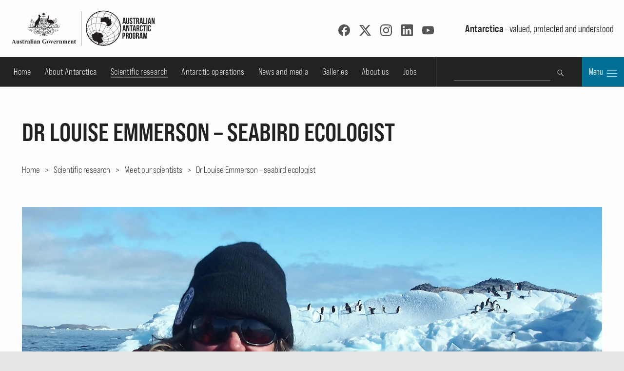

--- FILE ---
content_type: text/html; charset=utf-8
request_url: https://www.antarctica.gov.au/science/meet-our-scientists/dr-louise-emmerson/
body_size: 13278
content:
<!DOCTYPE html>
<html lang="en">
<head prefix="dcterms: http://purl.org/dc/terms/#">
	<meta http-equiv="content-type" content="text/html; charset=utf-8">

	<title>Dr Louise Emmerson – seabird ecologist &ndash; Australian Antarctic Program</title>

	<meta name="msapplication-config" content="none">
	<meta name="viewport" content="width=device-width,initial-scale=1,shrink-to-fit=no">
	<meta name="format-detection" content="telephone=no">

	
	<meta name="description" content="Meet Dr Louise Emmerson – seabird ecologist at the Australian Antarctic Division.">
	<meta name="creator" content="c=AU;o=Commonwealth of Australia;ou=Department of Climate Change, Energy, the Environment and Water;ou=Australian Antarctic Division">
	<meta name="publisher" content="c=AU;o=Commonwealth of Australia;ou=Department of Climate Change, Energy, the Environment and Water;ou=Australian Antarctic Division">

	<meta name="dcterms.identifier" content="54228">
	<meta name="dcterms.language" content="en-au">
	<meta name="dcterms.modified" content="2019-06-19">

	<meta property="og:url" content="https://www.antarctica.gov.au/science/meet-our-scientists/dr-louise-emmerson/">
	<meta property="og:title" content="Dr Louise Emmerson – seabird ecologist &ndash; Australian Antarctic Program">
	<meta name="og:description" content="Meet Dr Louise Emmerson – seabird ecologist at the Australian Antarctic Division.">
	<meta property="og:type" content="website">
		<meta property="og:image" content="https://www.antarctica.gov.au/site/assets/files/54228/louise-emmerson_wendy-pyper.1200x630.jpg">
	<meta property="og:image:width" content="1200">
	<meta property="og:image:height" content="630">
	<meta property="og:image:alt" content="Dr Louise Emmerson in Antarctica.">
	<link rel="stylesheet" href="/site/templates/lib/bootstrap-5.3.3/css/bootstrap.min.css">
	<link rel="stylesheet" href="/site/templates/lib/pushy-1.4.0/css/pushy.css" media="screen">
	<link rel="stylesheet" href="https://use.typekit.net/zbn1gor.css" media="screen">
	<link rel="stylesheet" href="/site/templates/lib/fancy/fancybox-4.0.4.min.css" media="screen">
	<link rel="stylesheet" href="/site/templates/css/style.css?nc=1768532681">

	
	<!-- favicons -->
	<link rel="apple-touch-icon" sizes="180x180" href="/apple-touch-icon.png">
	<link rel="icon" type="image/png" sizes="32x32" href="/favicon-32x32.png">
	<link rel="icon" type="image/png" sizes="16x16" href="/favicon-16x16.png">
	<link rel="manifest" href="/site.webmanifest">
	<link rel="mask-icon" href="/safari-pinned-tab.svg" color="#5bbad5">
	<meta name="msapplication-TileColor" content="#ffc40d">
	<meta name="theme-color" content="#fefefe">

	<script src="/site/templates/lib/jquery/jquery-3.7.1.min.js"></script>
	<script src="/site/templates/lib/fancy/fancybox-4.0.4.min.js"></script>
</head>

<body class="accordion-page" vocab="http://schema.org/" typeof="WebPage">

	<div class="skip push"><a href="#maincontent">Skip to content</a></div>

	<!-- Social media icon reference objects -->
	<svg role='img' style='display:none'><symbol id="facebook-icon" viewBox="0 0 24 24">
<path d="M23.9981 11.9991C23.9981 5.37216 18.626 0 11.9991 0C5.37216 0 0 5.37216 0 11.9991C0 17.9882 4.38789 22.9522 10.1242 23.8524V15.4676H7.07758V11.9991H10.1242V9.35553C10.1242 6.34826 11.9156 4.68714 14.6564 4.68714C15.9692 4.68714 17.3424 4.92149 17.3424 4.92149V7.87439H15.8294C14.3388 7.87439 13.8739 8.79933 13.8739 9.74824V11.9991H17.2018L16.6698 15.4676H13.8739V23.8524C19.6103 22.9522 23.9981 17.9882 23.9981 11.9991Z"/>
</symbol><symbol id='twitter-icon' viewBox="0 0 16 16">
  <path d="M12.6.75h2.454l-5.36 6.142L16 15.25h-4.937l-3.867-5.07-4.425 5.07H.316l5.733-6.57L0 .75h5.063l3.495 4.633L12.601.75Zm-.86 13.028h1.36L4.323 2.145H2.865l8.875 11.633Z"/>
</symbol><symbol id="instagram-icon" viewBox="0 0 24 24">
  <path d="M12 0C8.74 0 8.333.015 7.053.072 5.775.132 4.905.333 4.14.63c-.789.306-1.459.717-2.126 1.384S.935 3.35.63 4.14C.333 4.905.131 5.775.072 7.053.012 8.333 0 8.74 0 12s.015 3.667.072 4.947c.06 1.277.261 2.148.558 2.913.306.788.717 1.459 1.384 2.126.667.666 1.336 1.079 2.126 1.384.766.296 1.636.499 2.913.558C8.333 23.988 8.74 24 12 24s3.667-.015 4.947-.072c1.277-.06 2.148-.262 2.913-.558.788-.306 1.459-.718 2.126-1.384.666-.667 1.079-1.335 1.384-2.126.296-.765.499-1.636.558-2.913.06-1.28.072-1.687.072-4.947s-.015-3.667-.072-4.947c-.06-1.277-.262-2.149-.558-2.913-.306-.789-.718-1.459-1.384-2.126C21.319 1.347 20.651.935 19.86.63c-.765-.297-1.636-.499-2.913-.558C15.667.012 15.26 0 12 0zm0 2.16c3.203 0 3.585.016 4.85.071 1.17.055 1.805.249 2.227.415.562.217.96.477 1.382.896.419.42.679.819.896 1.381.164.422.36 1.057.413 2.227.057 1.266.07 1.646.07 4.85s-.015 3.585-.074 4.85c-.061 1.17-.256 1.805-.421 2.227-.224.562-.479.96-.899 1.382-.419.419-.824.679-1.38.896-.42.164-1.065.36-2.235.413-1.274.057-1.649.07-4.859.07-3.211 0-3.586-.015-4.859-.074-1.171-.061-1.816-.256-2.236-.421-.569-.224-.96-.479-1.379-.899-.421-.419-.69-.824-.9-1.38-.165-.42-.359-1.065-.42-2.235-.045-1.26-.061-1.649-.061-4.844 0-3.196.016-3.586.061-4.861.061-1.17.255-1.814.42-2.234.21-.57.479-.96.9-1.381.419-.419.81-.689 1.379-.898.42-.166 1.051-.361 2.221-.421 1.275-.045 1.65-.06 4.859-.06l.045.03zm0 3.678c-3.405 0-6.162 2.76-6.162 6.162 0 3.405 2.76 6.162 6.162 6.162 3.405 0 6.162-2.76 6.162-6.162 0-3.405-2.76-6.162-6.162-6.162zM12 16c-2.21 0-4-1.79-4-4s1.79-4 4-4 4 1.79 4 4-1.79 4-4 4zm7.846-10.405c0 .795-.646 1.44-1.44 1.44-.795 0-1.44-.646-1.44-1.44 0-.794.646-1.439 1.44-1.439.793-.001 1.44.645 1.44 1.439z"/>
</symbol><symbol id="linkedin-icon" viewBox="0 0 24 24">
  <path d="M20.447 20.452h-3.554v-5.569c0-1.328-.027-3.037-1.852-3.037-1.853 0-2.136 1.445-2.136 2.939v5.667H9.351V9h3.414v1.561h.046c.477-.9 1.637-1.85 3.37-1.85 3.601 0 4.267 2.37 4.267 5.455v6.286zM5.337 7.433c-1.144 0-2.063-.926-2.063-2.065 0-1.138.92-2.063 2.063-2.063 1.14 0 2.064.925 2.064 2.063 0 1.139-.925 2.065-2.064 2.065zm1.782 13.019H3.555V9h3.564v11.452zM22.225 0H1.771C.792 0 0 .774 0 1.729v20.542C0 23.227.792 24 1.771 24h20.451C23.2 24 24 23.227 24 22.271V1.729C24 .774 23.2 0 22.222 0h.003z"/>
</symbol><symbol id="youtube-icon" viewBox="0 0 24 24">
  <path d="M23.495 6.205a3.007 3.007 0 0 0-2.088-2.088c-1.87-.501-9.396-.501-9.396-.501s-7.507-.01-9.396.501A3.007 3.007 0 0 0 .527 6.205a31.247 31.247 0 0 0-.522 5.805 31.247 31.247 0 0 0 .522 5.783 3.007 3.007 0 0 0 2.088 2.088c1.868.502 9.396.502 9.396.502s7.506 0 9.396-.502a3.007 3.007 0 0 0 2.088-2.088 31.247 31.247 0 0 0 .5-5.783 31.247 31.247 0 0 0-.5-5.805zM9.609 15.601V8.408l6.264 3.602z"/>
</symbol><symbol id="rss-icon" viewBox="0 0 24 24">
  <path d="M19.199 24C19.199 13.467 10.533 4.8 0 4.8V0c13.165 0 24 10.835 24 24h-4.801zM3.291 17.415c1.814 0 3.293 1.479 3.293 3.295 0 1.813-1.485 3.29-3.301 3.29C1.47 24 0 22.526 0 20.71s1.475-3.294 3.291-3.295zM15.909 24h-4.665c0-6.169-5.075-11.245-11.244-11.245V8.09c8.727 0 15.909 7.184 15.909 15.91z"/>
</symbol></svg>
	<!-- Pushy menu -->
	<nav class="pushy pushy-right" style="background-image:url('/site/templates/images/aap_grey200x200.png'); background-position:bottom 1em right 1em; background-repeat:no-repeat;">
		<div class="pushy-content">
			<button type="button" class="pushy-link close-btn" title="Close"><img src="/site/templates/images/close.svg" alt=""></button>
			<ul class="main-nav">
				<li class='pushy-link'><a href='/'>Home</a></li>
					<li class='pushy-submenu'><button title='Expand submenu'><span class='btn-title'>About Antarctica</span></button><ul>
	<li class='pushy-link'><a href='/about-antarctica/'>Overview</a></li>
		<li class='pushy-submenu'><button title='Expand submenu'><span class='btn-title'>Animals</span></button><ul>
		<li class='pushy-link'><a href='/about-antarctica/animals/'>Overview</a></li>
			<li class='pushy-link'><a href='/about-antarctica/animals/penguins/'>Penguins</a></li>
			<li class='pushy-link'><a href='/about-antarctica/animals/seals/'>Seals &amp; sea lions</a></li>
			<li class='pushy-link'><a href='/about-antarctica/animals/whales/'>Whales</a></li>
			<li class='pushy-link'><a href='/about-antarctica/animals/fish/'>Fish</a></li>
			<li class='pushy-link'><a href='/about-antarctica/animals/flying-birds/'>Flying birds</a></li>
			<li class='pushy-link'><a href='/about-antarctica/animals/krill/'>Krill</a></li>
			<li class='pushy-link'><a href='/about-antarctica/animals/land-invertebrates/'>Land invertebrates</a></li>
			<li class='pushy-link'><a href='/about-antarctica/animals/salps/'>Salps</a></li>
			<li class='pushy-link'><a href='/about-antarctica/animals/seabed-benthic-communities/'>Seabed (benthic) communities</a></li>
			<li class='pushy-link'><a href='/about-antarctica/animals/sponges/'>Sponges</a></li>
			<li class='pushy-link'><a href='/about-antarctica/animals/squid/'>Squid</a></li>
			<li class='pushy-link'><a href='/about-antarctica/animals/adapting-to-the-cold/'>Adapting to the cold</a></li>
			<li class='pushy-link'><a href='/about-antarctica/animals/food-web/'>Food web</a></li>
		</ul></li>
		<li class='pushy-submenu'><button title='Expand submenu'><span class='btn-title'>Plants and microbes</span></button><ul>
		<li class='pushy-link'><a href='/about-antarctica/plants/'>Overview</a></li>
			<li class='pushy-link'><a href='/about-antarctica/plants/lichens/'>Lichens</a></li>
			<li class='pushy-link'><a href='/about-antarctica/plants/mosses-and-liverworts/'>Mosses &amp; liverworts</a></li>
			<li class='pushy-link'><a href='/about-antarctica/plants/algae/'>Algae</a></li>
			<li class='pushy-link'><a href='/about-antarctica/plants/snow-algae/'>Snow algae</a></li>
			<li class='pushy-link'><a href='/about-antarctica/plants/kelp/'>Kelp</a></li>
			<li class='pushy-link'><a href='/about-antarctica/plants/casey-the-daintree-of-antarctica/'>Casey: the Daintree of Antarctica</a></li>
			<li class='pushy-link'><a href='/about-antarctica/plants/microscopic-organisms/'>Microscopic organisms</a></li>
		</ul></li>
		<li class='pushy-submenu'><button title='Expand submenu'><span class='btn-title'>Environmental management</span></button><ul>
		<li class='pushy-link'><a href='/about-antarctica/environment/'>Overview</a></li>
			<li class='pushy-link'><a href='/about-antarctica/environment/human-impacts-in-antarctica/'>Human impacts in Antarctica</a></li>
			<li class='pushy-link'><a href='/about-antarctica/environment/environment-policy-and-management/'>Environment policy &amp; management</a></li>
			<li class='pushy-link'><a href='/about-antarctica/environment/environmental-impact-assessment-approvals-and-permits/'>Environmental approval requirements</a></li>
			<li class='pushy-link'><a href='/about-antarctica/environment/pollution-and-waste/'>Pollution &amp; waste</a></li>
			<li class='pushy-link'><a href='/about-antarctica/environment/plants-and-animals/'>Plants &amp; animals</a></li>
			<li class='pushy-link'><a href='/about-antarctica/environment/protecting-and-managing-special-areas/'>Protecting &amp; managing special areas</a></li>
		</ul></li>
		<li class='pushy-submenu'><button title='Expand submenu'><span class='btn-title'>Antarctic Treaty</span></button><ul>
		<li class='pushy-link'><a href='/about-antarctica/law-and-treaty/'>Overview</a></li>
			<li class='pushy-link'><a href='/about-antarctica/law-and-treaty/australia-and-antarctic-treaty-system/'>Australia and the Antarctic Treaty System</a></li>
			<li class='pushy-link'><a href='/about-antarctica/law-and-treaty/history/'>History of the Antarctic Treaty</a></li>
			<li class='pushy-link'><a href='/about-antarctica/law-and-treaty/the-madrid-protocol/'>The Madrid Protocol</a></li>
			<li class='pushy-link'><a href='/about-antarctica/law-and-treaty/ccamlr/'>Convention on the Conservation of Antarctic Marine Living Resources</a></li>
		</ul></li>
		<li class='pushy-submenu'><button title='Expand submenu'><span class='btn-title'>Ice and atmosphere</span></button><ul>
		<li class='pushy-link'><a href='/about-antarctica/ice-and-atmosphere/'>Overview</a></li>
			<li class='pushy-link'><a href='/about-antarctica/ice-and-atmosphere/atmosphere/'>Atmosphere</a></li>
			<li class='pushy-link'><a href='/about-antarctica/ice-and-atmosphere/sea-ice/'>Sea ice</a></li>
			<li class='pushy-link'><a href='/about-antarctica/ice-and-atmosphere/ice-sheet/'>Ice sheets</a></li>
		</ul></li>
		<li class='pushy-submenu'><button title='Expand submenu'><span class='btn-title'>Weather and climate</span></button><ul>
		<li class='pushy-link'><a href='/about-antarctica/weather-and-climate/'>Overview</a></li>
			<li class='pushy-link'><a href='/about-antarctica/weather-and-climate/weather/'>Weather</a></li>
			<li class='pushy-link'><a href='/about-antarctica/weather-and-climate/climate-change/'>Climate change</a></li>
		</ul></li>
		<li class='pushy-submenu'><button title='Expand submenu'><span class='btn-title'>Geography and geology</span></button><ul>
		<li class='pushy-link'><a href='/about-antarctica/geography-and-geology/'>Overview</a></li>
			<li class='pushy-link'><a href='/about-antarctica/geography-and-geology/geography/'>Geography</a></li>
			<li class='pushy-link'><a href='/about-antarctica/geography-and-geology/geology/'>Geology</a></li>
		</ul></li>
		<li class='pushy-submenu'><button title='Expand submenu'><span class='btn-title'>Education resources</span></button><ul>
		<li class='pushy-link'><a href='/about-antarctica/education-resources/'>Overview</a></li>
			<li class='pushy-link'><a href='/about-antarctica/education-resources/books-for-older-readers/'>Books for older readers</a></li>
			<li class='pushy-link'><a href='/about-antarctica/education-resources/books-for-younger-readers/'>Books for younger readers</a></li>
		</ul></li>
		<li class='pushy-submenu'><button title='Expand submenu'><span class='btn-title'>Australia in Antarctica</span></button><ul>
		<li class='pushy-link'><a href='/about-antarctica/australia-in-antarctica/'>Overview</a></li>
			<li class='pushy-link'><a href='/about-antarctica/australia-in-antarctica/australian-antarctic-territory/'>Australian Antarctic Territory</a></li>
			<li class='pushy-link'><a href='/about-antarctica/australia-in-antarctica/law/'>Australian law</a></li>
			<li class='pushy-link'><a href='/about-antarctica/australia-in-antarctica/australian-antarctic-medal/'>Australian Antarctic Medal</a></li>
			<li class='pushy-link'><a href='/about-antarctica/australia-in-antarctica/antarctic-place-names/'>Antarctic place names</a></li>
		</ul></li>
		<li class='pushy-submenu'><button title='Expand submenu'><span class='btn-title'>History</span></button><ul>
		<li class='pushy-link'><a href='/about-antarctica/history/'>Overview</a></li>
			<li class='pushy-link'><a href='/about-antarctica/history/exploration-and-expeditions/'>Exploration and expeditions</a></li>
			<li class='pushy-link'><a href='/about-antarctica/history/people/'>Pioneers in Antarctica</a></li>
			<li class='pushy-link'><a href='/about-antarctica/history/stations/'>History of Australian Antarctic stations</a></li>
			<li class='pushy-link'><a href='/about-antarctica/history/cultural-heritage/'>Antarctica’s cultural heritage</a></li>
			<li class='pushy-link'><a href='/about-antarctica/history/transportation/'>Transportation</a></li>
			<li class='pushy-link'><a href='/about-antarctica/history/communications/'>Communications</a></li>
		</ul></li>
		<li class='pushy-submenu'><button title='Expand submenu'><span class='btn-title'>People in Antarctica</span></button><ul>
		<li class='pushy-link'><a href='/about-antarctica/people-in-antarctica/'>Overview</a></li>
			<li class='pushy-link'><a href='/about-antarctica/people-in-antarctica/who-owns-antarctica/'>Who owns Antarctica?</a></li>
			<li class='pushy-link'><a href='/about-antarctica/people-in-antarctica/why-live-in-antarctica/'>Why live in Antarctica?</a></li>
			<li class='pushy-link'><a href='/about-antarctica/people-in-antarctica/how-many/'>How many people?</a></li>
			<li class='pushy-link'><a href='/about-antarctica/people-in-antarctica/clothing/'>Clothing</a></li>
			<li class='pushy-link'><a href='/about-antarctica/people-in-antarctica/food/'>Food</a></li>
			<li class='pushy-link'><a href='/about-antarctica/people-in-antarctica/water/'>Water</a></li>
			<li class='pushy-link'><a href='/about-antarctica/people-in-antarctica/fun/'>Recreation</a></li>
			<li class='pushy-link'><a href='/about-antarctica/people-in-antarctica/health/'>Health</a></li>
			<li class='pushy-link'><a href='/about-antarctica/people-in-antarctica/how-cold-is-it/'>Cold</a></li>
			<li class='pushy-link'><a href='/about-antarctica/people-in-antarctica/igloos/'>Igloos</a></li>
		</ul></li>
		<li class='pushy-submenu'><button title='Expand submenu'><span class='btn-title'>Tourism</span></button><ul>
		<li class='pushy-link'><a href='/about-antarctica/tourism/'>Overview</a></li>
			<li class='pushy-link'><a href='/about-antarctica/tourism/frequently-asked-questions/'>Frequently asked questions</a></li>
			<li class='pushy-link'><a href='/about-antarctica/tourism/visitor-guidelines/'>Visitor guidelines</a></li>
			<li class='pushy-link'><a href='/about-antarctica/tourism/site-use-guidelines/'>Site use guidelines</a></li>
			<li class='pushy-link'><a href='/about-antarctica/tourism/australian-policy/'>Australian policy</a></li>
		</ul></li>
	</ul></li>
	<li class='pushy-submenu'><button title='Expand submenu'><span class='btn-title'>Scientific research</span></button><ul>
	<li class='pushy-link'><a href='/science/'>Overview</a></li>
		<li class='pushy-link'><a href='/science/meet-our-scientists/'>Meet our scientists</a></li>
		<li class='pushy-submenu'><button title='Expand submenu'><span class='btn-title'>Antarctic climate</span></button><ul>
		<li class='pushy-link'><a href='/science/climate-processes-and-change/'>Overview</a></li>
			<li class='pushy-link'><a href='/science/climate-processes-and-change/antarctic-palaeoclimate/'>Past climate</a></li>
			<li class='pushy-link'><a href='/science/climate-processes-and-change/atmospheric-processes-and-change/'>Atmosphere</a></li>
			<li class='pushy-link'><a href='/science/climate-processes-and-change/oceans-and-marine-ice-in-the-southern-hemisphere/'>Sea ice and oceans</a></li>
			<li class='pushy-link'><a href='/science/climate-processes-and-change/the-antarctic-ice-sheet/'>Ice sheets and sea level rise</a></li>
			<li class='pushy-link'><a href='/science/climate-processes-and-change/east-antarctic-monitoring-program/'>East Antarctic Monitoring Program</a></li>
		</ul></li>
		<li class='pushy-submenu'><button title='Expand submenu'><span class='btn-title'>Environmental protection</span></button><ul>
		<li class='pushy-link'><a href='/science/environmental-protection/'>Overview</a></li>
			<li class='pushy-link'><a href='/science/environmental-protection/human-impacts/'>Environmental remediation &amp; restoration</a></li>
			<li class='pushy-link'><a href='/science/environmental-protection/terrestrial-and-coastal-ecosystems/'>Biodiversity conservation</a></li>
		</ul></li>
		<li class='pushy-submenu'><button title='Expand submenu'><span class='btn-title'>Marine conservation &amp; management</span></button><ul>
		<li class='pushy-link'><a href='/science/conservation-and-management-research/'>Overview</a></li>
			<li class='pushy-link'><a href='/science/conservation-and-management-research/southern-ocean-fisheries/'>Southern Ocean fisheries</a></li>
			<li class='pushy-link'><a href='/science/conservation-and-management-research/wildlife-conservation/'>Wildlife management</a></li>
			<li class='pushy-link'><a href='/science/conservation-and-management-research/marine-ecosystem-change/'>Southern Ocean ecosystems</a></li>
		</ul></li>
		<li class='pushy-submenu'><button title='Expand submenu'><span class='btn-title'>Technology</span></button><ul>
		<li class='pushy-link'><a href='/science/technology/'>Overview</a></li>
			<li class='pushy-link'><a href='/science/technology/marine-science/'>Science on RSV Nuyina</a></li>
			<li class='pushy-link'><a href='/science/technology/antarctic-observatories/'>Scientific observatories</a></li>
			<li class='pushy-link'><a href='/science/technology/human-biology-and-medicine/'>Human biology and medicine</a></li>
			<li class='pushy-link'><a href='/science/technology/scientific-equipment/'>Scientific equipment</a></li>
			<li class='pushy-link'><a href='/science/technology/antarctic-ground-control/'>Antarctic ground control</a></li>
		</ul></li>
		<li class='pushy-submenu'><button title='Expand submenu'><span class='btn-title'>Science facilities</span></button><ul>
		<li class='pushy-link'><a href='/science/laboratory-facilities/'>Overview</a></li>
			<li class='pushy-link'><a href='/science/laboratory-facilities/kingston-laboratories/'>Kingston laboratories</a></li>
			<li class='pushy-link'><a href='/science/laboratory-facilities/casey-lab-facilities/'>Casey laboratories</a></li>
			<li class='pushy-link'><a href='/science/laboratory-facilities/davis-lab-facilities/'>Davis laboratories</a></li>
			<li class='pushy-link'><a href='/science/laboratory-facilities/mawson-lab-facilities/'>Mawson laboratories</a></li>
			<li class='pushy-link'><a href='/science/laboratory-facilities/macquarie-island-lab-facilities/'>Macquarie Island laboratories</a></li>
		</ul></li>
		<li class='pushy-submenu'><button title='Expand submenu'><span class='btn-title'>Information for scientists</span></button><ul>
		<li class='pushy-link'><a href='/science/information-for-scientists/'>Overview</a></li>
			<li class='pushy-link'><a href='/science/information-for-scientists/australian-antarctic-science-council/'>Australian Antarctic Science Council</a></li>
			<li class='pushy-link'><a href='/science/information-for-scientists/current-and-previous-projects/'>Current and previous projects</a></li>
			<li class='pushy-link'><a href='/science/information-for-scientists/research-guidelines/'>Research guidelines</a></li>
			<li class='pushy-link'><a href='/science/information-for-scientists/request-to-use-samples/'>Request to use samples</a></li>
			<li class='pushy-link'><a href='/science/information-for-scientists/frequently-asked-questions-for-scientists/'>Frequently asked questions for scientists</a></li>
		</ul></li>
		<li class='pushy-submenu'><button title='Expand submenu'><span class='btn-title'>2022 Australian Antarctic Division Science Symposium</span></button><ul>
		<li class='pushy-link'><a href='/science/australian-antarctic-science-symposium/'>Overview</a></li>
			<li class='pushy-link'><a href='/science/australian-antarctic-science-symposium/2022/'>2022 Science Symposium</a></li>
		</ul></li>
	</ul></li>
	<li class='pushy-submenu'><button title='Expand submenu'><span class='btn-title'>Antarctic operations</span></button><ul>
	<li class='pushy-link'><a href='/antarctic-operations/'>Overview</a></li>
		<li class='pushy-submenu'><button title='Expand submenu'><span class='btn-title'>Stations and field locations</span></button><ul>
		<li class='pushy-link'><a href='/antarctic-operations/stations-and-field-locations/'>Overview</a></li>
			<li class='pushy-link'><a href='/antarctic-operations/stations-and-field-locations/casey/'>Casey</a></li>
			<li class='pushy-link'><a href='/antarctic-operations/stations-and-field-locations/davis/'>Davis</a></li>
			<li class='pushy-link'><a href='/antarctic-operations/stations-and-field-locations/macquarie-island/'>Macquarie Island</a></li>
			<li class='pushy-link'><a href='/antarctic-operations/stations-and-field-locations/mawson/'>Mawson</a></li>
			<li class='pushy-link'><a href='/antarctic-operations/stations-and-field-locations/amenities-and-operations/'>Amenities &amp; operations</a></li>
			<li class='pushy-link'><a href='/antarctic-operations/stations-and-field-locations/heard-island/'>Heard Island and McDonald Islands</a></li>
			<li class='pushy-link'><a href='/antarctic-operations/stations-and-field-locations/commonwealth-bay/'>Commonwealth Bay</a></li>
			<li class='pushy-link'><a href='/antarctic-operations/stations-and-field-locations/dome-a/'>Dome Argus</a></li>
			<li class='pushy-link'><a href='/antarctic-operations/stations-and-field-locations/field-sites/'>Field sites</a></li>
		</ul></li>
		<li class='pushy-submenu'><button title='Expand submenu'><span class='btn-title'>Travel &amp; logistics</span></button><ul>
		<li class='pushy-link'><a href='/antarctic-operations/travel-and-logistics/'>Overview</a></li>
			<li class='pushy-link'><a href='/antarctic-operations/travel-and-logistics/shipping-and-air-schedules/'>Shipping and flight schedules</a></li>
			<li class='pushy-link'><a href='/antarctic-operations/travel-and-logistics/cargo-and-freight/'>Cargo (freight)</a></li>
			<li class='pushy-link'><a href='/antarctic-operations/travel-and-logistics/aviation/'>Aviation</a></li>
			<li class='pushy-link'><a href='/antarctic-operations/travel-and-logistics/ships/'>Shipping</a></li>
			<li class='pushy-link'><a href='/antarctic-operations/travel-and-logistics/small-watercraft/'>Small watercraft</a></li>
			<li class='pushy-link'><a href='/antarctic-operations/travel-and-logistics/ground-transport/'>Ground transport</a></li>
			<li class='pushy-link'><a href='/antarctic-operations/travel-and-logistics/navigation/'>Navigation</a></li>
			<li class='pushy-link'><a href='/antarctic-operations/travel-and-logistics/fuel-management/'>Fuel management</a></li>
		</ul></li>
		<li class='pushy-submenu'><button title='Expand submenu'><span class='btn-title'>Expeditioner Hub</span></button><ul>
		<li class='pushy-link'><a href='/antarctic-operations/expeditioner-hub/'>Overview</a></li>
			<li class='pushy-link'><a href='/antarctic-operations/expeditioner-hub/expeditioner-forms/'>Expeditioner forms</a></li>
			<li class='pushy-link'><a href='/antarctic-operations/expeditioner-hub/expeditioner-handbook/'>Expeditioner Handbook</a></li>
			<li class='pushy-link'><a href='/antarctic-operations/expeditioner-hub/biosecurity/'>Biosecurity protocol</a></li>
			<li class='pushy-link'><a href='/antarctic-operations/expeditioner-hub/liaison-and-support-services/'>Liaison &amp; support services</a></li>
			<li class='pushy-link'><a href='/antarctic-operations/expeditioner-hub/infectious-disease/'>Infectious Disease Risk and the AAP</a></li>
			<li class='pushy-link'><a href='/antarctic-operations/expeditioner-hub/external-expeditioners-non-aad-employed/'>External Expeditioners (non-AAD employed)</a></li>
		</ul></li>
		<li class='pushy-submenu'><button title='Expand submenu'><span class='btn-title'>Training</span></button><ul>
		<li class='pushy-link'><a href='/antarctic-operations/training/'>Overview</a></li>
			<li class='pushy-link'><a href='/antarctic-operations/training/expeditioner-summit/'>Expeditioner Summit</a></li>
			<li class='pushy-link'><a href='/antarctic-operations/training/field-training-in-antarctica/'>Field training in Antarctica</a></li>
			<li class='pushy-link'><a href='/antarctic-operations/training/vehicle-and-equipment-training/'>Vehicle &amp; equipment training</a></li>
			<li class='pushy-link'><a href='/antarctic-operations/training/online-courses/'>Online courses</a></li>
		</ul></li>
		<li class='pushy-submenu'><button title='Expand submenu'><span class='btn-title'>Working in the field</span></button><ul>
		<li class='pushy-link'><a href='/antarctic-operations/field/'>Overview</a></li>
			<li class='pushy-link'><a href='/antarctic-operations/field/what-happens-before-departure-and-on-arrival-at-station/'>What happens before departure &amp; on arrival at station</a></li>
			<li class='pushy-link'><a href='/antarctic-operations/field/field-operating-areas/'>Field operating areas</a></li>
			<li class='pushy-link'><a href='/antarctic-operations/field/communications-in-the-field/'>Communications in the field</a></li>
			<li class='pushy-link'><a href='/antarctic-operations/field/field-rations/'>Field rations</a></li>
			<li class='pushy-link'><a href='/antarctic-operations/field/environment-protection/'>Environmental protection</a></li>
			<li class='pushy-link'><a href='/antarctic-operations/field/tents-shelters-and-huts/'>Tents, shelters &amp; huts</a></li>
			<li class='pushy-link'><a href='/antarctic-operations/field/field-travel-and-fuel-management/'>Field travel &amp; fuel management</a></li>
			<li class='pushy-link'><a href='/antarctic-operations/field/waste-management/'>Waste management</a></li>
		</ul></li>
		<li class='pushy-link'><a href='/antarctic-operations/airp/'>Antarctic Infrastructure Renewal Program</a></li>
		<li class='pushy-submenu'><button title='Expand submenu'><span class='btn-title'>Family &amp; friends</span></button><ul>
		<li class='pushy-link'><a href='/antarctic-operations/family-and-friends/'>Overview</a></li>
			<li class='pushy-link'><a href='/antarctic-operations/family-and-friends/introductory-package/'>Contacting expeditioners</a></li>
			<li class='pushy-link'><a href='/antarctic-operations/family-and-friends/australian-antarctic-program-separation-guide/'>Australian Antarctic Program Separation Guide</a></li>
		</ul></li>
		<li class='pushy-submenu'><button title='Expand submenu'><span class='btn-title'>Webcams</span></button><ul>
		<li class='pushy-link'><a href='/antarctic-operations/webcams/'>Overview</a></li>
			<li class='pushy-link'><a href='/antarctic-operations/webcams/casey/'>Casey webcam</a></li>
			<li class='pushy-link'><a href='/antarctic-operations/webcams/davis/'>Davis webcam</a></li>
			<li class='pushy-link'><a href='/antarctic-operations/webcams/macquarie-island/'>Macquarie Island webcam</a></li>
			<li class='pushy-link'><a href='/antarctic-operations/webcams/mawson/'>Mawson webcam</a></li>
			<li class='pushy-link'><a href='/antarctic-operations/webcams/rsv-nuyina/'>RSV Nuyina icebreaker webcam</a></li>
			<li class='pushy-link'><a href='/antarctic-operations/webcams/krill/'>Krill cam</a></li>
			<li class='pushy-link'><a href='/antarctic-operations/webcams/faqs-on-station-webcams/'>Questions &amp; answers</a></li>
		</ul></li>
	</ul></li>
	<li class='pushy-submenu'><button title='Expand submenu'><span class='btn-title'>News and media</span></button><ul>
	<li class='pushy-link'><a href='/news/'>Overview</a></li>
		<li class='pushy-submenu'><button title='Expand submenu'><span class='btn-title'>Explore Antarctica</span></button><ul>
		<li class='pushy-link'><a href='/news/explore-antarctica/'>Overview</a></li>
			<li class='pushy-link'><a href='/news/explore-antarctica/ice-breakers-50-years-of-women-in-antarctica/'>Ice breakers - 50 years of women in Antarctica</a></li>
			<li class='pushy-link'><a href='/news/explore-antarctica/nudging-a-sleeping-giant/'>Nudging a sleeping giant</a></li>
			<li class='pushy-link'><a href='/news/explore-antarctica/million-year-ice/'>Secrets of the Ice</a></li>
			<li class='pushy-link'><a href='/news/explore-antarctica/antarctic-sea-ice-in-crisis/'>Antarctic sea ice in crisis</a></li>
			<li class='pushy-link'><a href='/news/explore-antarctica/auroras/'>Awesome Aurora</a></li>
			<li class='pushy-link'><a href='/news/explore-antarctica/nuyina/'>Ship of the future</a></li>
			<li class='pushy-link'><a href='/news/explore-antarctica/ice-nomads/'>Ice Nomads</a></li>
			<li class='pushy-link'><a href='/news/explore-antarctica/krill/'>Krill matters</a></li>
		</ul></li>
		<li class='pushy-submenu'><button title='Expand submenu'><span class='btn-title'>Station updates</span></button><ul>
		<li class='pushy-link'><a href='/news/stations/'>Overview</a></li>
			<li class='pushy-link'><a href='/news/stations/casey/'>Casey</a></li>
			<li class='pushy-link'><a href='/news/stations/davis/'>Davis</a></li>
			<li class='pushy-link'><a href='/news/stations/macquarie-island/'>Macquarie Island</a></li>
			<li class='pushy-link'><a href='/news/stations/mawson/'>Mawson</a></li>
		</ul></li>
		<li class='pushy-link'><a href='/news/media-program/'>Australian Antarctic Media Program</a></li>
		<li class='pushy-link'><a href='/news/antarctic-insider/'>Antarctic Insider</a></li>
	</ul></li>
	<li class='pushy-submenu'><button title='Expand submenu'><span class='btn-title'>Galleries</span></button><ul>
	<li class='pushy-link'><a href='/galleries/'>Overview</a></li>
		<li class='pushy-link'><a href='/galleries/breaking-the-ice/'>Breaking the Ice</a></li>
		<li class='pushy-link'><a href='/galleries/travelling-south/'>Travelling South</a></li>
	</ul></li>
	<li class='pushy-submenu'><button title='Expand submenu'><span class='btn-title'>About us</span></button><ul>
	<li class='pushy-link'><a href='/about-us/'>Overview</a></li>
		<li class='pushy-submenu'><button title='Expand submenu'><span class='btn-title'>Australian Antarctic Program</span></button><ul>
		<li class='pushy-link'><a href='/about-us/australian-antarctic-program/'>Overview</a></li>
			<li class='pushy-link'><a href='/about-us/australian-antarctic-program/related-organisations/'>Related organisations</a></li>
		</ul></li>
		<li class='pushy-link'><a href='/about-us/contact/'>Contact us</a></li>
		<li class='pushy-submenu'><button title='Expand submenu'><span class='btn-title'>Antarctic strategy and plans</span></button><ul>
		<li class='pushy-link'><a href='/about-us/strategy-and-plans/'>Overview</a></li>
			<li class='pushy-link'><a href='/about-us/strategy-and-plans/antarctic-strategy/'>Antarctic Strategy</a></li>
			<li class='pushy-link'><a href='/about-us/strategy-and-plans/australian-antarctic-science-decadal-strategy-2025-2035/'>Australian Antarctic Science Decadal Strategy 2025–2035</a></li>
			<li class='pushy-link'><a href='/about-us/strategy-and-plans/an-independent-review-of-workplace-culture-and-change-at-the-australian-antarctic-division/'>Independent Review of Workplace Culture and Change</a></li>
		</ul></li>
		<li class='pushy-link'><a href='/about-us/library/'>Library &amp; records</a></li>
		<li class='pushy-submenu'><button title='Expand submenu'><span class='btn-title'>Publications</span></button><ul>
		<li class='pushy-link'><a href='/about-us/publications/'>Overview</a></li>
			<li class='pushy-link'><a href='/about-us/publications/request-new-publication/'>Request registration of a new publication</a></li>
			<li class='pushy-link'><a href='/about-us/publications/anare-reports/'>ANARE Reports</a></li>
			<li class='pushy-link'><a href='/about-us/publications/anare-research-notes/'>ANARE Research Notes</a></li>
			<li class='pushy-link'><a href='/about-us/publications/aae-reports/'>AAE Reports</a></li>
			<li class='pushy-link'><a href='/about-us/publications/20-year-australian-antarctic-strategic-plan/'>The Press Report</a></li>
			<li class='pushy-link'><a href='/about-us/publications/communique-from-the-5th-australia-japan-workshop-on-antarctic-science/'>Communiqué from the 5th Australia–Japan Workshop on Antarctic Science</a></li>
		</ul></li>
		<li class='pushy-submenu'><button title='Expand submenu'><span class='btn-title'>Antarctic Arts Fellowship</span></button><ul>
		<li class='pushy-link'><a href='/about-us/antarctic-arts-fellowship/'>Overview</a></li>
			<li class='pushy-link'><a href='/about-us/antarctic-arts-fellowship/how-and-when-to-apply/'>How and when to apply</a></li>
			<li class='pushy-link'><a href='/about-us/antarctic-arts-fellowship/alumni/'>Alumni</a></li>
		</ul></li>
		<li class='pushy-link'><a href='/about-us/partnerships/'>Partnerships with us</a></li>
		<li class='pushy-submenu'><button title='Expand submenu'><span class='btn-title'>Business opportunities</span></button><ul>
		<li class='pushy-link'><a href='/about-us/business-opportunities/'>Overview</a></li>
			<li class='pushy-link'><a href='/about-us/business-opportunities/disposals/'>Disposals</a></li>
		</ul></li>
	</ul></li>
				<li class='pushy-link'><a href='https://jobs.antarctica.gov.au/'>Jobs</a></li>
			</ul>
			    <div class='newsletter body-text' id='promailer'>
        <form id='promailer-form' action='/about-us/contact/subscribe/?list=1#promailer-form'>
            <label for="subscribe_email">Sign up for our newsletter</label>
            <input id="subscribe_email" name="email" type="email" placeholder="email@example.com" required>
            <button type="submit" class="submit d-flex flex-row align-items-center justify-content-center" value='1'>
                Submit
                <svg class='ms-1' xmlns="http://www.w3.org/2000/svg" width="16" height="16" viewBox="0 0 24 24" fill="currentColor">
                    <path d="M5 3l3.057-3 11.943 12-11.943 12-3.057-3 9-9z"></path>
                </svg>
            </button>
        </form>
    </div>			<div class="keep-in-touch">
				<h1>Keep in touch</h1>
				<div class='wide'><ul class='col1'>
	<li><a class='facebook' href='https://www.facebook.com/AusAntarctic'><span class='social-icon'><svg role="img" aria-label="Follow us on Facebook @AusAntarctic">Follow us on Facebook @AusAntarctic<use href="#facebook-icon" aria-hidden="true"/></svg></span>
	<span class='social-text'>/AusAntarctic</span></a></li>	<li><a class='twitter' href='https://twitter.com/AusAntarctic'><span class='social-icon'><svg role="img" aria-label="Follow us on Twitter @AusAntarctic">Follow us on Twitter @AusAntarctic<use href="#twitter-icon" aria-hidden="true"/></svg></span>
	<span class='social-text'>@AusAntarctic</span></a></li>	<li><a class='instagram' href='https://www.instagram.com/ausantarctic/'><span class='social-icon'><svg role="img" aria-label="Follow us on Instagram /AusAntarctic">Follow us on Instagram /AusAntarctic<use href="#instagram-icon" aria-hidden="true"/></svg></span>
	<span class='social-text'>/AusAntarctic</span></a></li></ul>
<ul class='col2'>
	<li><a class='linkedin' href='https://www.linkedin.com/company/43865'><span class='social-icon'><svg role="img" aria-label="Follow us on LinkedIn @AusAntarctic">Follow us on LinkedIn @AusAntarctic<use href="#linkedin-icon" aria-hidden="true"/></svg></span>
	<span class='social-text'>@AusAntarctic</span></a></li>	<li><a class='youtube' href='https://www.youtube.com/user/AusAntarctic'><span class='social-icon'><svg role="img" aria-label="Follow us on YouTube /AusAntarctic">Follow us on YouTube /AusAntarctic<use href="#youtube-icon" aria-hidden="true"/></svg></span>
	<span class='social-text'>/AusAntarctic</span></a></li>	<li><a class='rss' href='/news/rss/'><span class='social-icon'><svg role="img" aria-label="Subscribe to our RSS feed">Subscribe to our RSS feed<use href="#rss-icon" aria-hidden="true"/></svg></span>
	<span class='social-text'>RSS feed</span></a></li></ul>
</div>
<div class='narrow'><a class='facebook' href='https://www.facebook.com/AusAntarctic'><svg role="img" aria-label="Follow us on Facebook @AusAntarctic">Follow us on Facebook @AusAntarctic<use href="#facebook-icon" aria-hidden="true"/></svg></a><a class='twitter' href='https://twitter.com/AusAntarctic'><svg role="img" aria-label="Follow us on Twitter @AusAntarctic">Follow us on Twitter @AusAntarctic<use href="#twitter-icon" aria-hidden="true"/></svg></a><a class='instagram' href='https://www.instagram.com/ausantarctic/'><svg role="img" aria-label="Follow us on Instagram /AusAntarctic">Follow us on Instagram /AusAntarctic<use href="#instagram-icon" aria-hidden="true"/></svg></a><a class='linkedin' href='https://www.linkedin.com/company/43865'><svg role="img" aria-label="Follow us on LinkedIn @AusAntarctic">Follow us on LinkedIn @AusAntarctic<use href="#linkedin-icon" aria-hidden="true"/></svg></a><a class='youtube' href='https://www.youtube.com/user/AusAntarctic'><svg role="img" aria-label="Follow us on YouTube /AusAntarctic">Follow us on YouTube /AusAntarctic<use href="#youtube-icon" aria-hidden="true"/></svg></a><a class='rss' href='/news/rss/'><svg role="img" aria-label="Subscribe to our RSS feed">Subscribe to our RSS feed<use href="#rss-icon" aria-hidden="true"/></svg></a></div>			</div>
		</div>
	</nav>

	<!-- Site overlay for Pushy -->
	<div class="site-overlay"></div>

	<div class="body-wrapper" id="container">

		
		<header>
			<div class="logo-social-tagline">
				<div class="logo">
					<a href="/"><img src="/site/templates/images/AG-AAP_Mono.svg" alt="Australian Government &ndash; Department of Climate Change, Energy, the Environment and Water: Australian Antarctic Division | Australian Antarctic Program"></a>
				</div>

				<div class="social">
					<a class='facebook' href='https://www.facebook.com/AusAntarctic'><svg role="img" aria-label="Follow us on Facebook @AusAntarctic">Follow us on Facebook @AusAntarctic<use href="#facebook-icon" aria-hidden="true"/></svg></a><a class='twitter' href='https://twitter.com/AusAntarctic'><svg role="img" aria-label="Follow us on Twitter @AusAntarctic">Follow us on Twitter @AusAntarctic<use href="#twitter-icon" aria-hidden="true"/></svg></a><a class='instagram' href='https://www.instagram.com/ausantarctic/'><svg role="img" aria-label="Follow us on Instagram /AusAntarctic">Follow us on Instagram /AusAntarctic<use href="#instagram-icon" aria-hidden="true"/></svg></a><a class='linkedin' href='https://www.linkedin.com/company/43865'><svg role="img" aria-label="Follow us on LinkedIn @AusAntarctic">Follow us on LinkedIn @AusAntarctic<use href="#linkedin-icon" aria-hidden="true"/></svg></a><a class='youtube' href='https://www.youtube.com/user/AusAntarctic'><svg role="img" aria-label="Follow us on YouTube /AusAntarctic">Follow us on YouTube /AusAntarctic<use href="#youtube-icon" aria-hidden="true"/></svg></a>				</div>

				<div class="tagline"><strong>Antarctica</strong> &ndash; valued, protected and understood</div>
			</div>
			<div class="nav-search-menu">
				<nav class="topnav">
					<ul>
						<li><a href='/'>Home</a></li>
<li><a href='/about-antarctica/'>About Antarctica</a></li>
<li class="current" aria-current="true"><a href='/science/'>Scientific research</a></li>
<li><a href='/antarctic-operations/'>Antarctic operations</a></li>
<li><a href='/news/'>News and media</a></li>
<li><a href='/galleries/'>Galleries</a></li>
<li><a href='/about-us/'>About us</a></li>
								<li>
			<a class='d-flex flex-row align-items-center gap-2' href="https://jobs.antarctica.gov.au/?mtm_campaign=jobs&amp;mtm_source=aad-website&amp;mtm_content=top-nav">
				Jobs 
			</a>
		</li>					</ul>
				</nav>
				<div class="searchbox">
					<form class="search" role="search" aria-label="site" action="/search/" method="GET">
						<label for="search" class="visuallyhidden">Search</label>
						<input type="text" name="q" id="search" value="">
						<input type="hidden" name="s" value="">
						<button class="searchbtn"><img alt="Search" src="/site/templates/images/search.svg"></button>
					</form>
				</div>
				<button type="button" class="menu-btn">Menu <img src="/site/templates/images/menu.svg" alt=""></button>
			</div>
			<div class="banner-image"></div>
		</header>
		<main role="main" id="maincontent">
							<article>
							<div id='pageheader'>
			<h1>Dr Louise Emmerson – seabird ecologist</h1>
			<nav class='breadcrumbs' role='navigation' aria-label='You are here:'>
			<span class='pagelink'><a href='/'>Home</a> <span style='padding:0 0.4em'>&gt;</span> </span>
<span class='pagelink'><a href='/science/'>Scientific research</a> <span style='padding:0 0.4em'>&gt;</span> </span>
<span class='pagelink'><a href='/science/meet-our-scientists/'>Meet our scientists</a> <span style='padding:0 0.4em'>&gt;</span> </span>
<span class='currentpage'>Dr Louise Emmerson – seabird ecologist</span></nav>
		</div>					<figure class='featured has-caption '><a data-fancybox='group' data-caption='Dr Louise Emmerson. (Photo: Wendy Pyper)' href='/site/assets/files/54228/louise-emmerson_wendy-pyper.1600x0.jpg' title='Dr Louise Emmerson. (Photo: Wendy Pyper)'><picture><source type='image/webp' srcset='/site/assets/files/54228/louise-emmerson_wendy-pyper.800x450.webp 800w, /site/assets/files/54228/louise-emmerson_wendy-pyper.1200x675.webp 1200w, /site/assets/files/54228/louise-emmerson_wendy-pyper.1600x900.webp 1600w' sizes='(min-width: 1330px) 75vw, 98vw'>
<img src='/site/assets/files/54228/louise-emmerson_wendy-pyper.800x450.jpg' alt='Dr Louise Emmerson in Antarctica.'></picture></a>	<figcaption>
		<span class="image-caption">Dr Louise Emmerson.</span>
		<span class="image-photographer">Photo: Wendy Pyper</span>
	</figcaption></figure>
<div class="body-text"><p>Dr Louise Emmerson: BSc (Hons), PhD</p>

<h2>Research interests</h2>

<p>It was obvious from when I was a small child that my affinity for the natural world and its remarkable creatures meant that I would be drawn to ecology. My training at the University of Adelaide and the Australian National University grounded me in field and theoretical ecology, as well as applied mathematics, and demonstrated how critical insight can be gained by being in the field. My research has required intense periods of field work in remote and remarkable places including marine, red desert, and Antarctic ecosystems.</p>

<p>I came to the Australian Antarctic Division in 2001 to study Adélie penguin population dynamics and their key demographic drivers in East Antarctica. I now also study other Antarctic breeding seabirds including snow, Cape, Antarctic and Wilson storm petrels, skuas and southern fulmars.</p>

<p>My research focuses on identifying and minimising negative impacts on the birds from our activities in Antarctica and current or emerging threats. I work closely with science and policy colleagues to achieve improved conservation outcomes for the seabirds. Our data feeds into CCAMLR's ecosystem-based management approach of the Southern Ocean, through the <a href="https://www.ccamlr.org/en/organisation">CCAMLR Ecosystem Monitoring Program</a> (CEMP), using seabirds as indicators and to distinguish between impacts from krill fisheries and climate change. This work will help ensure that Antarctic fisheries activities remain sustainable for the wildlife that depend on the ocean’s living resources.</p>

<p>As Leader of the Seabird Ecology Research group based at the Australian Antarctic Division, I ensure that the science that we do supports informed management decisions and improved conservation outcomes for Antarctic breeding seabirds.</p>

<p>Our core research activities include understanding the distribution and abundance of seabird breeding habitat, identifying drivers of demographic change, and exploring their foraging ecology. This includes researching what they eat, where they catch it, how much they require and how they interact with their physical and biological environment, to identify key foraging areas and avoid overlap with fisheries activities.</p>

<p>I am interested in the drivers of population dynamics – what governs the birds’ spatial and temporal changes – and to use this to better understand and predict population responses in a changing environment. I also undertake research on Antarctic seabird genetics and paleoecology to identify key refugia during periods of major environmental perturbations, wildlife disease, and persistent organic pollutants and microplastics contamination in seabirds.</p>

<p>I am keenly interested in scientific education and actively involved in classroom visits and outreach activities. I have spent much time in the South Australian desert with international students, teaching them ecology, global, social and environmental responsibilities, and encouraging greater sensitivity to and awareness of their environment.</p>

<h2>Current projects</h2>

<ul>
	<li><a href="https://projects.aad.gov.au/report_project_public.cfm?project_no=4518">#4518:</a> Ecological research and monitoring to improve management strategies and conservation outcomes for Antarctic breeding seabirds (Chief investigator)</li>
	<li><a href="https://projects.aad.gov.au/report_project_public.cfm?project_no=4087">#4087:</a> Seabird response to environmental variation and change: identifying drivers of key ecological processes (Chief investigator)</li>
	<li><a href="https://projects.aad.gov.au/report_project_public.cfm?project_no=4184&amp;season=1213">#4184:</a> Conservation genetics of Antarctic seabirds and seals: population connectivity and past glacial refugia</li>
	<li><a href="https://projects.aad.gov.au/report_project_public.cfm?project_no=4086&amp;season=1213">#4086:</a> Detecting potential fishery related and climate change impacts through the CCAMLR Ecosystem Monitoring Program</li>
	<li><a href="https://projects.aad.gov.au/report_project_public.cfm?project_no=4088">#4088:</a> Monitoring the status and trends of Antarctic seabirds to improve fisheries management and detect climate change impacts in east Antarctica</li>
	<li><a href="https://projects.aad.gov.au/report_project_public.cfm?project_no=2722&amp;season=1112">#2722:</a> Predator research survey and monitoring in support of CCAMLR’s management of the krill fishery</li>
</ul></div>		<details>
			<summary>Collaborations &amp; representations</summary>
			<div class="content">
				<ul>
	<li>CCAMLR Working Group on Ecosystem Monitoring and Management</li>
	<li>Delegate, Scientific Committee for CCAMLR</li>
</ul>
			</div>
		</details>		<details>
			<summary>Key outcome areas</summary>
			<div class="content">
				<ul>
	<li>Commission for the Conservation of Antarctic Marine Living Resources (<a href="https://www.ccamlr.org/en">CCAMLR</a>)</li>
	<li>Intergovernmental Panel on Climate Change (<a href="http://www.ipcc.ch/">IPCC</a>)</li>
	<li>Integrated Marine Observing System (<a href="http://imos.org.au/">IMOS</a>)</li>
	<li>Territories, Environment and Treaties, Australian Antarctic Division</li>
</ul>
			</div>
		</details>		<details>
			<summary>Publications</summary>
			<div class="content">
				<p><em>See Dr Emmerson’s publications on <a href="https://scholar.google.com/citations?hl=en&amp;user=mN8kewwAAAAJ&amp;view_op=list_works&amp;sortby=pubdate">Google Scholar</a>.</em></p>
			</div>
		</details><div class="body-footer"><div class='share'><span class='label'>Share</span><a class='facebook' href='https://www.facebook.com/sharer/sharer.php?u=https://www.antarctica.gov.au/science/meet-our-scientists/dr-louise-emmerson/'><svg role="img" aria-label="Share on Facebook"><title>Share on Facebook</title><use href="#facebook-icon" aria-hidden="true"/></svg></a>
<a class='twitter' href='http://twitter.com/share?text=Dr+Louise+Emmerson+%E2%80%93+seabird+ecologist&amp;url=https://www.antarctica.gov.au/science/meet-our-scientists/dr-louise-emmerson/'><svg role="img" aria-label="Share on Twitter"><title>Share on Twitter</title><use href="#twitter-icon" aria-hidden="true"/></svg></a>
<a class='linkedin' href='https://www.linkedin.com/shareArticle?mini=true&amp;url=https://www.antarctica.gov.au/science/meet-our-scientists/dr-louise-emmerson/'><svg role="img" aria-label="Share on LinkedIn"><title>Share on LinkedIn</title><use href="#linkedin-icon" aria-hidden="true"/></svg></a>
</div></div>			<aside class='related-links'>
				<h1 class='mt-4'>Related links</h1>
				<ul><li><a href='/about-antarctica/animals/penguins/adelie-penguins/ecosystem-monitoring-program-cemp/'>About the Adélie penguin monitoring program</a></li>
<li><a href='/magazine/issue-17-2009/science/adlie-penguin-population-dynamics-18-years-in-a-colony/'>Adélie penguin population dynamics (Australian Antarctic Magazine 17: 6–7, 2009)</a></li>
<li><a href='/magazine/issue-6-autumn-2004/feature/ccamlr-ecosystem-monitoring-program-reviewed/'>CCAMLR Ecosystem Monitoring Program reviewed (Australian Antarctic Magazine 6: 39–40, 2004)</a></li>
<li><a href='http://www.abc.net.au/catalyst/stories/2994049.htm'>Penguins: Winners and losers (ABC Catalyst interview, August 2010)</a></li>
<li><a href='http://www.abc.net.au/catalyst/stories/2987799.htm'>Scientists in Schools: A new approach for school science (ABC Catalyst interview, August 2010)</a></li>
</ul>
			</aside><nav class="news-nav"><a class="news-item-prev" href="/science/meet-our-scientists/dr-mike-double/"><div class="label">Previous page</div><div class="title">Dr Mike Double – marine mammal researcher</div></a><a class="news-item-next" href="/science/meet-our-scientists/dr-ben-galton-fenzi/"><div class="label">Next page</div><div class="title">Dr Ben Galton-Fenzi – glaciologist</div></a></nav>					
<!-- ProcessWire Form Builder - Copyright 2023 by Ryan Cramer Design, LLC -->
<iframe src='https://www.antarctica.gov.au/form-builder/page_rating/?url=https%3A%2F%2Fwww.antarctica.gov.au%2Fscience%2Fmeet-our-scientists%2Fdr-louise-emmerson%2F' id='FormBuilderViewport_page_rating' class='FormBuilderViewport' data-form='page_rating' title='page_rating' frameborder='0' allowTransparency='true' style='width: 100%; height: 900px;'></iframe>					<div class="modified">
						<time datetime="2019-06-19" property="dateModified">This content was last updated 7 years ago</time>
						on <time datetime='2019-06-19'>19 June 2019.</time>
					</div>
				</article>
				<nav class='sibling-nav'><h1 class='mb-3'>See more</h1>
<div class="items-list">	<a href="/science/meet-our-scientists/">
		<span class="link-title">Meet our scientists</span>
		<picture>
			<source srcset="/site/assets/files/54210/rs24897_mg_0032-edit.440x314.webp?nc=8e89" type="image/webp">
			<img src="/site/assets/files/54210/rs24897_mg_0032-edit.440x314.jpg?nc=8e89" alt="">
		</picture>
	</a>	<a href='/science/meet-our-scientists/dr-david-souter/'>
		<picture>
			<source srcset='/site/assets/files/66597/david_souter.440x314.webp' type='image/webp'>
			<img src='/site/assets/files/66597/david_souter.440x314.jpg' alt=''>
		</picture>
		<div class='link-title'>Dr David Souter – Chief Research Officer</div>
	</a>	<a href='/science/meet-our-scientists/dr-simon-alexander/'>
		<picture>
			<source srcset='/site/assets/files/54880/simon_alexander.440x314.webp' type='image/webp'>
			<img src='/site/assets/files/54880/simon_alexander.440x314.jpg' alt=''>
		</picture>
		<div class='link-title'>Dr Simon Alexander – atmospheric physicist</div>
	</a>	<a href='/science/meet-our-scientists/dr-virginia-andrews-goff/'>
		<picture>
			<source srcset='/site/assets/files/54213/virginia-andrews-goff_mick-davidson.440x314.webp' type='image/webp'>
			<img src='/site/assets/files/54213/virginia-andrews-goff_mick-davidson.440x314.jpg' alt=''>
		</picture>
		<div class='link-title'>Dr Virginia Andrews-Goff – marine mammal scientist</div>
	</a>	<a href='/science/meet-our-scientists/dr-elanor-bell/'>
		<picture>
			<source srcset='/site/assets/files/54630/rs50591_20170220-20170220-0b3a8354.440x314.webp?nc=8109' type='image/webp'>
			<img src='/site/assets/files/54630/rs50591_20170220-20170220-0b3a8354.440x314.jpg?nc=8109' alt=''>
		</picture>
		<div class='link-title'>Dr Elanor Bell – whale researcher</div>
	</a>	<a href='/science/meet-our-scientists/dr-mike-double/'>
		<picture>
			<source srcset='/site/assets/files/54225/rs634.440x314.webp?nc=4e7b' type='image/webp'>
			<img src='/site/assets/files/54225/rs634.440x314.jpg?nc=4e7b' alt=''>
		</picture>
		<div class='link-title'>Dr Mike Double – marine mammal researcher</div>
	</a>	<a href='/science/meet-our-scientists/dr-ben-galton-fenzi/'>
		<picture>
			<source srcset='/site/assets/files/54236/ben-galton-fenzi-crop.440x314.webp?nc=7872' type='image/webp'>
			<img src='/site/assets/files/54236/ben-galton-fenzi-crop.440x314.jpg?nc=7872' alt=''>
		</picture>
		<div class='link-title'>Dr Ben Galton-Fenzi – glaciologist</div>
	</a>	<a href='/science/meet-our-scientists/dr-petra-heil/'>
		<picture>
			<source srcset='/site/assets/files/54891/petra.440x314.webp?nc=bf93' type='image/webp'>
			<img src='/site/assets/files/54891/petra.440x314.jpg?nc=bf93' alt=''>
		</picture>
		<div class='link-title'>Dr Petra Heil – sea ice scientist</div>
	</a>	<a href='/science/meet-our-scientists/dr-glenn-johnstone/'>
		<picture>
			<source srcset='/site/assets/files/54239/gj_-_reeves_hill.440x314.webp?nc=783d' type='image/webp'>
			<img src='/site/assets/files/54239/gj_-_reeves_hill.440x314.jpg?nc=783d' alt=''>
		</picture>
		<div class='link-title'>Dr Glenn Johnstone – applied benthic biologist</div>
	</a>	<a href='/science/meet-our-scientists/dr-lenneke-jong/'>
		<picture>
			<source srcset='/site/assets/files/55264/dsc_0486_cropped2.440x314.webp' type='image/webp'>
			<img src='/site/assets/files/55264/dsc_0486_cropped2.440x314.jpg' alt=''>
		</picture>
		<div class='link-title'>Dr Lenneke Jong – glaciologist</div>
	</a>	<a href='/science/meet-our-scientists/dr-catherine-king/'>
		<picture>
			<source srcset='/site/assets/files/54242/cath-king-sparkes-bay_jane-wasley.440x314.webp' type='image/webp'>
			<img src='/site/assets/files/54242/cath-king-sparkes-bay_jane-wasley.440x314.jpg' alt=''>
		</picture>
		<div class='link-title'>Dr Catherine King – ecotoxicologist</div>
	</a>	<a href='/science/meet-our-scientists/dr-so-kawaguchi/'>
		<picture>
			<source srcset='/site/assets/files/54249/so-kawaguchi_glenn-jacobson_crop.440x314.webp?nc=8d62' type='image/webp'>
			<img src='/site/assets/files/54249/so-kawaguchi_glenn-jacobson_crop.440x314.jpg?nc=8d62' alt=''>
		</picture>
		<div class='link-title'>Dr So Kawaguchi – krill ecologist</div>
	</a>	<a href='/science/meet-our-scientists/mr-rob-king/'>
		<picture>
			<source srcset='/site/assets/files/54252/rs4064_rob-king-on-trawl-deck_wp.440x314.webp' type='image/webp'>
			<img src='/site/assets/files/54252/rs4064_rob-king-on-trawl-deck_wp.440x314.jpg' alt=''>
		</picture>
		<div class='link-title'>Mr Rob King — marine research facility specialist</div>
	</a></div></nav>
					</main>
		<footer>
			<div class="logo">
				<img loading="lazy" src="/site/templates/images/DCCEEW-AAP_White.svg" alt="Australian Government &ndash; Department of Climate Change, Energy, the Environment and Water: Australian Antarctic Division | Australian Antarctic Program">
				<div class="aad-gov-links">
					<p class="gov-link"><a href="https://www.dcceew.gov.au/">Department of Climate Change, Energy, the Environment and Water</a></p>
					<p class="aad-link"><a href="/">Australian Antarctic Division</a></p>
				</div>
			</div>
			<div class="acknowledgement">
				<p>We acknowledge the Traditional Owners of Country throughout Australia and recognise their continuing connection to land, waters and culture. We pay our respects to their Elders past and present.</p>
			</div>
			<div class="links">
				<ul class='col1'>
<li><a href='/about-antarctica/'>About Antarctica</a></li>
<li><a href='/science/'>Science</a></li>
<li><a href='/operations/'>Antarctic operations</a></li>
<li><a href='/news/'>News and media</a></li>
<li><a href='/about-us/'>About us</a></li>
</ul>
<ul class='col2'>
<li><a href='/about-us/contact/'>Contact us</a></li>
<li><a href='https://jobs.antarctica.gov.au/'>Jobs</a></li>
<li><a href='/operations/travel-and-logistics/shipping-and-air-schedules/'>Shipping and flight schedules</a></li>
<li><a href='https://data.aad.gov.au/'>Data Centre</a></li>
<li><a href='/operations/webcams/'>Webcams</a></li>
</ul>
<ul class='col3'>
<li><a href='/about-us/copyright/'>Disclaimer and copyright</a></li>
<li><a href='/about-us/privacy/'>Privacy</a></li>
<li><a href='/about-us/accessibility-statement/'>Accessibility</a></li>
</ul>
			</div>
			<div class="keep-in-touch">
				<h2>Keep in touch</h2>
				<div class='wide'><ul class='col1'>
	<li><a class='facebook' href='https://www.facebook.com/AusAntarctic'><span class='social-icon'><svg role="img" aria-label="Follow us on Facebook @AusAntarctic">Follow us on Facebook @AusAntarctic<use href="#facebook-icon" aria-hidden="true"/></svg></span>
	<span class='social-text'>/AusAntarctic</span></a></li>	<li><a class='twitter' href='https://twitter.com/AusAntarctic'><span class='social-icon'><svg role="img" aria-label="Follow us on Twitter @AusAntarctic">Follow us on Twitter @AusAntarctic<use href="#twitter-icon" aria-hidden="true"/></svg></span>
	<span class='social-text'>@AusAntarctic</span></a></li>	<li><a class='instagram' href='https://www.instagram.com/ausantarctic/'><span class='social-icon'><svg role="img" aria-label="Follow us on Instagram /AusAntarctic">Follow us on Instagram /AusAntarctic<use href="#instagram-icon" aria-hidden="true"/></svg></span>
	<span class='social-text'>/AusAntarctic</span></a></li></ul>
<ul class='col2'>
	<li><a class='linkedin' href='https://www.linkedin.com/company/43865'><span class='social-icon'><svg role="img" aria-label="Follow us on LinkedIn @AusAntarctic">Follow us on LinkedIn @AusAntarctic<use href="#linkedin-icon" aria-hidden="true"/></svg></span>
	<span class='social-text'>@AusAntarctic</span></a></li>	<li><a class='youtube' href='https://www.youtube.com/user/AusAntarctic'><span class='social-icon'><svg role="img" aria-label="Follow us on YouTube /AusAntarctic">Follow us on YouTube /AusAntarctic<use href="#youtube-icon" aria-hidden="true"/></svg></span>
	<span class='social-text'>/AusAntarctic</span></a></li>	<li><a class='rss' href='/news/rss/'><span class='social-icon'><svg role="img" aria-label="Subscribe to our RSS feed">Subscribe to our RSS feed<use href="#rss-icon" aria-hidden="true"/></svg></span>
	<span class='social-text'>RSS feed</span></a></li></ul>
</div>
<div class='narrow'><a class='facebook' href='https://www.facebook.com/AusAntarctic'><svg role="img" aria-label="Follow us on Facebook @AusAntarctic">Follow us on Facebook @AusAntarctic<use href="#facebook-icon" aria-hidden="true"/></svg></a><a class='twitter' href='https://twitter.com/AusAntarctic'><svg role="img" aria-label="Follow us on Twitter @AusAntarctic">Follow us on Twitter @AusAntarctic<use href="#twitter-icon" aria-hidden="true"/></svg></a><a class='instagram' href='https://www.instagram.com/ausantarctic/'><svg role="img" aria-label="Follow us on Instagram /AusAntarctic">Follow us on Instagram /AusAntarctic<use href="#instagram-icon" aria-hidden="true"/></svg></a><a class='linkedin' href='https://www.linkedin.com/company/43865'><svg role="img" aria-label="Follow us on LinkedIn @AusAntarctic">Follow us on LinkedIn @AusAntarctic<use href="#linkedin-icon" aria-hidden="true"/></svg></a><a class='youtube' href='https://www.youtube.com/user/AusAntarctic'><svg role="img" aria-label="Follow us on YouTube /AusAntarctic">Follow us on YouTube /AusAntarctic<use href="#youtube-icon" aria-hidden="true"/></svg></a><a class='rss' href='/news/rss/'><svg role="img" aria-label="Subscribe to our RSS feed">Subscribe to our RSS feed<use href="#rss-icon" aria-hidden="true"/></svg></a></div>			</div>
			    <div class='newsletter body-text' id='promailer'>
        <form id='promailer-form' action='/about-us/contact/subscribe/?list=1#promailer-form'>
            <label for="subscribe_email">Sign up for our newsletter</label>
            <input id="subscribe_email" name="email" type="email" placeholder="email@example.com" required>
            <button type="submit" class="submit d-flex flex-row align-items-center justify-content-center" value='1'>
                Submit
                <svg class='ms-1' xmlns="http://www.w3.org/2000/svg" width="16" height="16" viewBox="0 0 24 24" fill="currentColor">
                    <path d="M5 3l3.057-3 11.943 12-11.943 12-3.057-3 9-9z"></path>
                </svg>
            </button>
        </form>
    </div>		</footer>
			</div>
	<script src='/site/templates/lib/pushy-1.4.0/js/pushy.min.js'></script>
	<script src="/site/templates/lib/bootstrap-5.3.3/js/bootstrap.bundle.min.js"></script>
				
<!-- Matomo -->
<script>
  var _paq = _paq || [];
  _paq.push(['setCustomDimension', 2, '06 years']);
    _paq.push(['enableHeartBeatTimer']);
  _paq.push(['trackPageView']);
  _paq.push(['enableLinkTracking']);
  _paq.push(['trackVisibleContentImpressions']);
  (function() {
    var u='https://stats.antarctica.gov.au/';
    _paq.push(['setTrackerUrl', u+'matomo.php']);
    _paq.push(['setSiteId', 1]);
    var d=document, g=d.createElement('script'), s=d.getElementsByTagName('script')[0];
    g.type='text/javascript'; g.async=true; g.defer=true; g.src=u+'piwik.js'; s.parentNode.insertBefore(g,s);
  })();
</script>
<noscript><p><img src="https://stats.antarctica.gov.au/matomo.php?idsite=1" style="border:0;" alt="" /></p></noscript>
<!-- End Matomo code -->
</body>
</html>